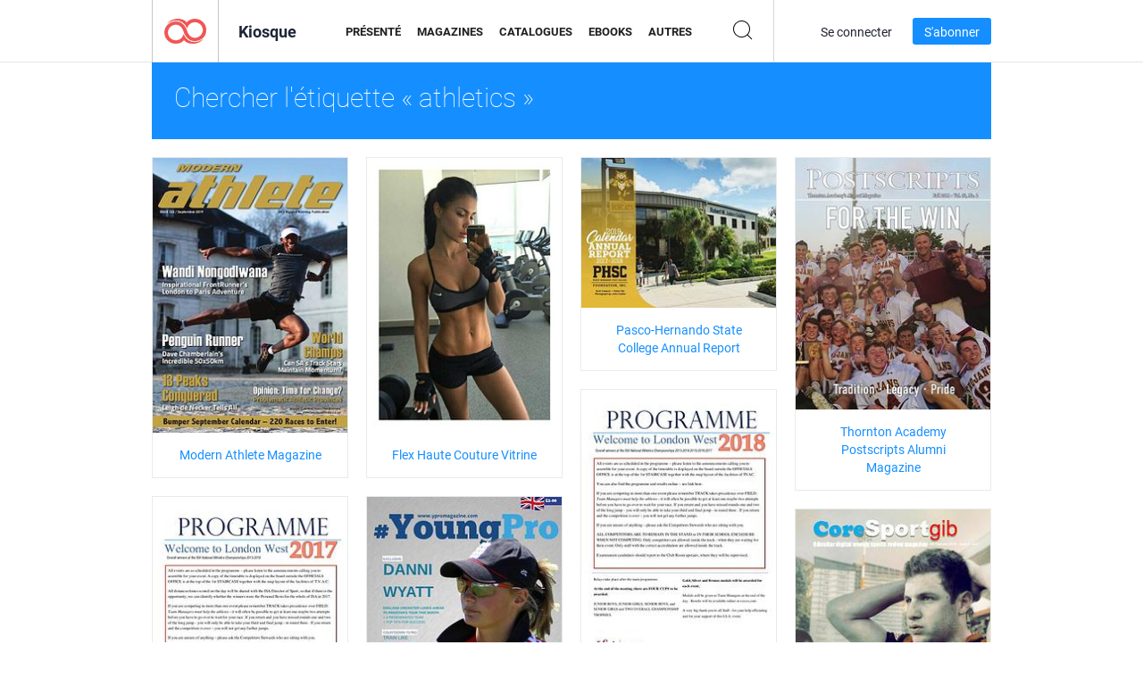

--- FILE ---
content_type: text/html; charset=UTF-8
request_url: https://newsstand.joomag.com/fr/tag/athletics
body_size: 7109
content:
<!DOCTYPE html>
<html
        lang="fr"
        class="  jm-desktop"
        data-fb-app-id="185909391439821"
>
<head>
    <meta charset="utf-8">
    <meta http-equiv="X-UA-Compatible" content="IE=edge,chrome=1"/>
    <meta http-equiv="Content-Type" content="text/html; charset=utf-8"/>
    <meta name="csrf-token" content="q_JQQ7xcSLnTkEVqQkKGUSmNwhNmzToEzQzzDDrlUl1gRb84z_mHi2d4SQYnHbVJeycfwBlQCc7uvfTizOSk5g">
    
    <title>Kiosque Joomag : Tagué avec athletics</title>

        <meta name="description" content="Publication numérique marquée athletics sur Joomag Newsstand.
"/>
    <meta name="keywords" content="joomag, kiosque à journaux numérique, magazine numérique interactif, emagazine, magazines en ligne,
magazine numérique, magazines numériques, magazine en ligne, magazine interactif,
plate-forme pour l'édition numérique interactive de magazines, vendre des magazines, vendre des magazines en ligne,
magazine gratuit, magazines pour smartphones, meilleur magazine, abonnement à un magazine, magazine android,
magazine pdf en ligne, magazine numérique en ligne, magazine ipad
"/>
    <meta property="fb:app_id" content="185909391439821"/>
    <meta property="og:description" content="Publication numérique marquée athletics sur Joomag Newsstand.
"/>
    
    <meta property="og:title" content="Kiosque Joomag : Tagué avec athletics"/>
            <link rel="canonical" href="https://newsstand.joomag.com/fr/tag/athletics" />
    
    <script type="text/javascript" src="https://static.joomag.com/static/js/joomag.js?_=6.13.7"></script>

            <script type="text/javascript" data-cookieconsent="ignore">
            var dataLayer = [
                {
                    'name': '',
                    'email': '',
                    'user_id': '',
                    'account_id': '',
                    'account_plan': '',
                    'is_reader': false,
                    'is_owner': false,
                    'reg_date_timestamp': 0,
                    'hsc_token': '',
                    'office_code': ''
                }
            ];

            
                    </script>

        <!-- Google Tag Manager -->
        <script data-cookieconsent="ignore">(function(w,d,s,l,i){w[l]=w[l]||[];w[l].push({'gtm.start':
                    new Date().getTime(),event:'gtm.js'});var f=d.getElementsByTagName(s)[0],
                j=d.createElement(s),dl=l!='dataLayer'?'&l='+l:'';j.async=true;j.src=
                'https://www.googletagmanager.com/gtm.js?id='+i+dl;f.parentNode.insertBefore(j,f);
            })(window,document,'script','dataLayer','GTM-WVG733');</script>
        <!-- End Google Tag Manager -->
    
    <script type="text/javascript">
        (function(){
            var ie=function(){for(var a=3,b=document.createElement("div"),c=b.getElementsByTagName("i");b.innerHTML="\x3c!--[if gt IE "+ ++a+"]><i></i><![endif]--\x3e",c[0];);return 4<a?a:void 0}();

                if (ie < 9) {
                window.location.href = 'https://www.joomag.com/fr/not-supported-browser';
            }
            })();
    </script>

            <link rel="apple-touch-icon" sizes="180x180" href=https://app.joomag.com/assets/ico/app/apple-touch-icon.png>
    
            <link rel="mask-icon" href="https://app.joomag.com//assets/ico/safari-pinned-tab.svg" color="#158fff">
    
            <link rel="icon" type="image/png" sizes="32x32" href=https://app.joomag.com/assets/ico/favicon-32x32.png>
        <link rel="icon" type="image/png" sizes="16x16" href=https://app.joomag.com/assets/ico/favicon-16x16.png>
    
    <!-- Error?-->
            <link type="text/css" rel="stylesheet" href="https://static.joomag.com/static/css/joomag.css?_=6.13.7" />
    
    <script type="text/javascript" src="//use.typekit.net/olb8zpk.js"></script>
    <script type="text/javascript">try{Typekit.load();}catch(e){}</script>
    <link type="text/css" rel="stylesheet" href=https://app.joomag.com/assets/fonts/fonts.css />

    <link type="text/css" rel="stylesheet" href="https://static.joomag.com/static/css/pages/newsstand.css?_=6.13.7" />
    <!-- HTML5 shim and Respond.js IE8 support of HTML5 elements and media queries -->
    <!--[if lt IE 9]>
    <script src="/assets/js/ie/html5shiv.js"></script>
    <script src="/assets/js/ie/respond.min.js"></script>
    <![endif]-->

    <script type="text/javascript" src="https://static.joomag.com/static/js/pages/newsstand.js?_=6.13.7"></script>    <script type="text/javascript" src="https://app.joomag.com//static/locale/fr.js?_=6.13.7"></script>

    
        <script>
        (function(i,s,o,g,r,a,m){i['GoogleAnalyticsObject']=r;i[r]=i[r]||function(){
            (i[r].q=i[r].q||[]).push(arguments)},i[r].l=1*new Date();a=s.createElement(o),
                m=s.getElementsByTagName(o)[0];a.async=1;a.src=g;m.parentNode.insertBefore(a,m)
        })(window,document,'script','//www.google-analytics.com/analytics.js','ga');

        ga('create', "UA-7054419-13", "newsstand.joomag.com");

        
                ga('send', 'pageview');
    </script>
    

    

            <script>
                window.intercomSettings = {"app_id":"ue3kdzui"};
            </script>

            <script id="Cookiebot" src="https://consent.cookiebot.com/uc.js" data-cbid="bb88d228-984f-4d2c-b2ec-9d951dcda17c"
                data-blockingmode="auto" type="text/javascript"
                data-culture="fr"
                data-georegions="{'region':'AT, BE, BG, CY, CZ, DE, DK, EE, ES, FI, FR, GR, HR, HU, IE, IT, LT, LU, LV, MT, NL, PL, PT, RO, SE, SI, SK, GB','cbid':'4a9f286a-b352-4636-9d11-6f206899f7f9'},{'region':'US-06','cbid':'ee318ebf-3d44-4733-ba6f-e41dc7db7ef4'}"></script>
    
            <base href="https://app.joomag.com/">
    </head>
<body data-environment="production" class="">
<!-- Google Tag Manager (noscript) -->
<noscript><iframe src="https://www.googletagmanager.com/ns.html?id=GTM-WVG733"
                  height="0" width="0" style="display:none;visibility:hidden"></iframe></noscript>
<!-- End Google Tag Manager (noscript) -->

    
<header class="j-header j-header-newsstand">
    <div class="container j-newsstand-header-container">
        <div class="j-header-nav navbar navbar-default" data-opened-page="newsstand">
            <div class="j-logo-container navbar-header">
                <a href="https://newsstand.joomag.com/fr/featured" title="Accueil de Joomag" rel="home">
                    <img class="j-logo" src="https://app.joomag.com/p.gif" alt="Accueil de Joomag" />
                </a>
            </div>
            <div class="j-header-page-title">
                Kiosque            </div>
            <nav class="j-main-navbar">
                <div class="j-head-navigation-wrapper">
                    <ul class="nav navbar-nav" role="navigation">
                        <li>
                            <a href="https://newsstand.joomag.com/fr/featured" data-page="featured">
                                Présenté                            </a>
                        </li>
                        <li>
                            <a href="https://newsstand.joomag.com/fr/magazines" data-page="magazines">
                                Magazines                            </a>
                        </li>
                        <li>
                            <a href="https://newsstand.joomag.com/fr/catalogues" data-page="catalogues">
                                Catalogues                            </a>
                        </li>
                        <li>
                            <a href="https://newsstand.joomag.com/fr/e-books" data-page="e-books">
                                eBooks                            </a>
                        </li>
                        <li>
                            <a href="https://newsstand.joomag.com/fr/others" data-page="others">
                                Autres                            </a>
                        </li>
                    </ul>
                    <div class="j-main-search-panel-container">
                        <div class="j-main-search-panel ">
                            <form method="get" action="https://newsstand.joomag.com/fr">
                                <input class="j-search-input" name="q" value="" placeholder="Saisissez un titre..."/>
                                <input type="hidden" name="_csrf_token" value="q_JQQ7xcSLnTkEVqQkKGUSmNwhNmzToEzQzzDDrlUl1gRb84z_mHi2d4SQYnHbVJeycfwBlQCc7uvfTizOSk5g">
                            </form>
                            <a href="#" class="j-search-btn">
                                <span class="j-search-btn-icon"></span>
                            </a>
                        </div>
                    </div>
                </div>
            </nav>
            <nav class="navbar-right j-login-toolbar-container">
                                        <ul class="j-unlogged-menu">
                        <li>
                            <a href="https://app.joomag.com/fr/login?reader" class="btn btn-sm j-login-btn">Se connecter</a>
                        </li>
                        <li>
                            <a href="https://app.joomag.com/fr/signup/newsstand" class="btn btn-sm j-signup-btn">S'abonner</a>
                        </li>
                    </ul>
                            </nav>
        </div>
    </div>
    <script type="text/javascript">
        (function(e){
            // Setup Main navigation
            var activePage = '';

            if (activePage !== '') {
                $('.j-header-newsstand .j-main-navbar a[data-page="' + activePage + '"]').addClass('active');
            }

            // Setup newsstand search box
            {
                var $newsstandNav = $('.j-header.j-header-newsstand'),
                    $searchPanel = $newsstandNav.find('.j-main-search-panel'),
                    $searchBtn = $searchPanel.find('.j-search-btn'),
                    $searchInput = $searchPanel.find('.j-search-input');

                if( $searchPanel.is('.active') ) {
                    $searchPanel.addClass('active');
                }

                $searchBtn.click(function(e){
                    e.preventDefault();

                    if( $searchPanel.is('.active') ) {
                        $searchPanel.removeClass('active');
                        $searchInput.val('');
                    } else {
                        $searchPanel.addClass('active');
                        $searchInput.focus();
                    }
                });
            }
        })();
    </script>
</header>
    <div class="j-content">
        <script type="text/javascript" src="https://app.joomag.com//static/locale/pages/newsstand/fr.js?_=6.13.7"></script>
<div class="j-newsstand-page container">
<script type="text/template" id="jMagItemTPL">
    <div class="j-magazine <%- cssClass %> <%- blurryCssClass %>" <%- customAttributeStr %> itemscope itemtype="http://schema.org/Article">
        <a class="mag-image-wrap" href="<%- infoPage %>" title="<%- title %>">
            <img class="j-cover" src="<%- cover %>" alt="<%- title %>" itemprop="image"/>
            <%- blurOverlayHtml %>
            <span class="j-hover-overlay">Lire maintenant</span>
        </a>
        <div class="j-title-box">
            <h3 class="j-title" itemprop="name"><a href="<%- infoPage %>"><%- title %></a></h3>
        </div>
        <div class="j-details-box">
            <i class="j-arrow"></i>
            <a class="j-title" href="<%- infoPage %>" itemprop="url"><%- title %></a>
            <p>
                Catégorie: <a href="<%- categoryPage %>"><%- category %></a>
            </p>
        </div>
    </div>
</script>


<div class="j-search-details-block">
    <h2>Chercher l'étiquette « athletics »</h2>
</div>
<div class="j-magazines-column-view">
        <div class="j-magazine j-mag-invisible " data-details='{&quot;uid&quot;:&quot;0489751001567538327&quot;,&quot;title&quot;:&quot;Modern Athlete Magazine&quot;,&quot;cover&quot;:&quot;https:\/\/s11cdn.joomag.com\/res_mag\/0\/39\/39188\/1996564\/thumbs\/48512602s.jpg?1752234858&quot;,&quot;volume&quot;:&quot;Issue 122, September 2019&quot;,&quot;category&quot;:null,&quot;url&quot;:&quot;https:\/\/viewer.joomag.com\/modern-athlete-magazine-issue-122-september-2019\/0489751001567538327&quot;,&quot;infoPage&quot;:&quot;https:\/\/newsstand.joomag.com\/fr\/modern-athlete-magazine-issue-122-september-2019\/0489751001567538327&quot;,&quot;categoryPage&quot;:&quot;https:\/\/newsstand.joomag.com\/fr\/magazines\/\/&quot;,&quot;magInfo&quot;:&quot;https:\/\/newsstand.joomag.com\/fr\/modern-athlete-magazine-issue-122-september-2019\/0489751001567538327&quot;,&quot;width&quot;:595,&quot;height&quot;:841,&quot;showAdultOverlay&quot;:0,&quot;cssClass&quot;:&quot;j-mag-invisible&quot;}' itemscope itemtype="http://schema.org/Article">
        <a class="mag-image-wrap" href="https://newsstand.joomag.com/fr/modern-athlete-magazine-issue-122-september-2019/0489751001567538327" title="Modern Athlete Magazine">
            <img class="j-cover" src="https://s11cdn.joomag.com/res_mag/0/39/39188/1996564/thumbs/48512602s.jpg?1752234858" alt="Modern Athlete Magazine" itemprop="image"/>
            
            <span class="j-hover-overlay">Lire maintenant</span>
        </a>
        <div class="j-title-box">
            <h3 class="j-title" itemprop="name"><a href="https://newsstand.joomag.com/fr/modern-athlete-magazine-issue-122-september-2019/0489751001567538327">Modern Athlete Magazine</a></h3>
        </div>
        <div class="j-details-box">
            <i class="j-arrow"></i>
            <a class="j-title" href="https://newsstand.joomag.com/fr/modern-athlete-magazine-issue-122-september-2019/0489751001567538327" itemprop="url">Modern Athlete Magazine</a>
            <p>
                Catégorie: <a href="https://newsstand.joomag.com/fr/magazines//"></a>
            </p>
        </div>
    </div>
    <div class="j-magazine j-mag-invisible " data-details='{&quot;uid&quot;:&quot;0469791001554999227&quot;,&quot;title&quot;:&quot;Flex Haute Couture Vitrine&quot;,&quot;cover&quot;:&quot;https:\/\/s11cdn.joomag.com\/res_mag\/1\/1120\/1120453\/1858422\/thumbs\/45035675s.jpg?1558100290&quot;,&quot;volume&quot;:&quot;Fitness Olympia&quot;,&quot;category&quot;:&quot;Style de vie&quot;,&quot;url&quot;:&quot;https:\/\/viewer.joomag.com\/flex-haute-couture-vitrine-fitness-olympia\/0469791001554999227&quot;,&quot;infoPage&quot;:&quot;https:\/\/newsstand.joomag.com\/fr\/flex-haute-couture-vitrine-fitness-olympia\/0469791001554999227&quot;,&quot;categoryPage&quot;:&quot;https:\/\/newsstand.joomag.com\/fr\/magazines\/women\/lifestyle&quot;,&quot;magInfo&quot;:&quot;https:\/\/newsstand.joomag.com\/fr\/flex-haute-couture-vitrine-fitness-olympia\/0469791001554999227&quot;,&quot;width&quot;:595,&quot;height&quot;:841,&quot;showAdultOverlay&quot;:0,&quot;cssClass&quot;:&quot;j-mag-invisible&quot;}' itemscope itemtype="http://schema.org/Article">
        <a class="mag-image-wrap" href="https://newsstand.joomag.com/fr/flex-haute-couture-vitrine-fitness-olympia/0469791001554999227" title="Flex Haute Couture Vitrine">
            <img class="j-cover" src="https://s11cdn.joomag.com/res_mag/1/1120/1120453/1858422/thumbs/45035675s.jpg?1558100290" alt="Flex Haute Couture Vitrine" itemprop="image"/>
            
            <span class="j-hover-overlay">Lire maintenant</span>
        </a>
        <div class="j-title-box">
            <h3 class="j-title" itemprop="name"><a href="https://newsstand.joomag.com/fr/flex-haute-couture-vitrine-fitness-olympia/0469791001554999227">Flex Haute Couture Vitrine</a></h3>
        </div>
        <div class="j-details-box">
            <i class="j-arrow"></i>
            <a class="j-title" href="https://newsstand.joomag.com/fr/flex-haute-couture-vitrine-fitness-olympia/0469791001554999227" itemprop="url">Flex Haute Couture Vitrine</a>
            <p>
                Catégorie: <a href="https://newsstand.joomag.com/fr/magazines/women/lifestyle">Style de vie</a>
            </p>
        </div>
    </div>
    <div class="j-magazine j-mag-invisible " data-details='{&quot;uid&quot;:&quot;0630990001543463551&quot;,&quot;title&quot;:&quot;Pasco-Hernando State College Annual Report&quot;,&quot;cover&quot;:&quot;https:\/\/s10cdn.joomag.com\/res_mag\/0\/133\/133912\/1741905\/thumbs\/42083280s.jpg?1724249682&quot;,&quot;volume&quot;:&quot;2017&quot;,&quot;category&quot;:null,&quot;url&quot;:&quot;https:\/\/viewer.joomag.com\/pasco-hernando-state-college-annual-report-2017\/0630990001543463551&quot;,&quot;infoPage&quot;:&quot;https:\/\/newsstand.joomag.com\/fr\/pasco-hernando-state-college-annual-report-2017\/0630990001543463551&quot;,&quot;categoryPage&quot;:&quot;https:\/\/newsstand.joomag.com\/fr\/magazines\/\/&quot;,&quot;magInfo&quot;:&quot;https:\/\/newsstand.joomag.com\/fr\/pasco-hernando-state-college-annual-report-2017\/0630990001543463551&quot;,&quot;width&quot;:783,&quot;height&quot;:603,&quot;showAdultOverlay&quot;:0,&quot;cssClass&quot;:&quot;j-mag-invisible&quot;}' itemscope itemtype="http://schema.org/Article">
        <a class="mag-image-wrap" href="https://newsstand.joomag.com/fr/pasco-hernando-state-college-annual-report-2017/0630990001543463551" title="Pasco-Hernando State College Annual Report">
            <img class="j-cover" src="https://s10cdn.joomag.com/res_mag/0/133/133912/1741905/thumbs/42083280s.jpg?1724249682" alt="Pasco-Hernando State College Annual Report" itemprop="image"/>
            
            <span class="j-hover-overlay">Lire maintenant</span>
        </a>
        <div class="j-title-box">
            <h3 class="j-title" itemprop="name"><a href="https://newsstand.joomag.com/fr/pasco-hernando-state-college-annual-report-2017/0630990001543463551">Pasco-Hernando State College Annual Report</a></h3>
        </div>
        <div class="j-details-box">
            <i class="j-arrow"></i>
            <a class="j-title" href="https://newsstand.joomag.com/fr/pasco-hernando-state-college-annual-report-2017/0630990001543463551" itemprop="url">Pasco-Hernando State College Annual Report</a>
            <p>
                Catégorie: <a href="https://newsstand.joomag.com/fr/magazines//"></a>
            </p>
        </div>
    </div>
    <div class="j-magazine j-mag-invisible " data-details='{&quot;uid&quot;:&quot;0894479001540908435&quot;,&quot;title&quot;:&quot;Thornton Academy Postscripts Alumni Magazine&quot;,&quot;cover&quot;:&quot;https:\/\/s10cdn.joomag.com\/res_mag\/0\/132\/132721\/1714574\/thumbs\/41383075s.jpg?1761850486&quot;,&quot;volume&quot;:&quot;Fall 2018&quot;,&quot;category&quot;:null,&quot;url&quot;:&quot;https:\/\/viewer.joomag.com\/thornton-academy-postscripts-alumni-magazine-fall-2018\/0894479001540908435&quot;,&quot;infoPage&quot;:&quot;https:\/\/newsstand.joomag.com\/fr\/thornton-academy-postscripts-alumni-magazine-fall-2018\/0894479001540908435&quot;,&quot;categoryPage&quot;:&quot;https:\/\/newsstand.joomag.com\/fr\/others\/\/&quot;,&quot;magInfo&quot;:&quot;https:\/\/newsstand.joomag.com\/fr\/thornton-academy-postscripts-alumni-magazine-fall-2018\/0894479001540908435&quot;,&quot;width&quot;:612,&quot;height&quot;:792,&quot;showAdultOverlay&quot;:0,&quot;cssClass&quot;:&quot;j-mag-invisible&quot;}' itemscope itemtype="http://schema.org/Article">
        <a class="mag-image-wrap" href="https://newsstand.joomag.com/fr/thornton-academy-postscripts-alumni-magazine-fall-2018/0894479001540908435" title="Thornton Academy Postscripts Alumni Magazine">
            <img class="j-cover" src="https://s10cdn.joomag.com/res_mag/0/132/132721/1714574/thumbs/41383075s.jpg?1761850486" alt="Thornton Academy Postscripts Alumni Magazine" itemprop="image"/>
            
            <span class="j-hover-overlay">Lire maintenant</span>
        </a>
        <div class="j-title-box">
            <h3 class="j-title" itemprop="name"><a href="https://newsstand.joomag.com/fr/thornton-academy-postscripts-alumni-magazine-fall-2018/0894479001540908435">Thornton Academy Postscripts Alumni Magazine</a></h3>
        </div>
        <div class="j-details-box">
            <i class="j-arrow"></i>
            <a class="j-title" href="https://newsstand.joomag.com/fr/thornton-academy-postscripts-alumni-magazine-fall-2018/0894479001540908435" itemprop="url">Thornton Academy Postscripts Alumni Magazine</a>
            <p>
                Catégorie: <a href="https://newsstand.joomag.com/fr/others//"></a>
            </p>
        </div>
    </div>
    <div class="j-magazine j-mag-invisible " data-details='{&quot;uid&quot;:&quot;0303548001519683318&quot;,&quot;title&quot;:&quot;ISA London West&quot;,&quot;cover&quot;:&quot;https:\/\/s10cdn.joomag.com\/res_mag\/0\/143\/143736\/1467953\/thumbs\/35278074s.jpg?1558099745&quot;,&quot;volume&quot;:&quot;ISA LW Programme 2018&quot;,&quot;category&quot;:&quot;Sports universitaires&quot;,&quot;url&quot;:&quot;https:\/\/viewer.joomag.com\/isa-london-west-isa-lw-programme-2018\/0303548001519683318&quot;,&quot;infoPage&quot;:&quot;https:\/\/newsstand.joomag.com\/fr\/isa-london-west-isa-lw-programme-2018\/0303548001519683318&quot;,&quot;categoryPage&quot;:&quot;https:\/\/newsstand.joomag.com\/fr\/others\/sports\/college-sports&quot;,&quot;magInfo&quot;:&quot;https:\/\/newsstand.joomag.com\/fr\/isa-london-west-isa-lw-programme-2018\/0303548001519683318&quot;,&quot;width&quot;:595,&quot;height&quot;:841,&quot;showAdultOverlay&quot;:0,&quot;cssClass&quot;:&quot;j-mag-invisible&quot;}' itemscope itemtype="http://schema.org/Article">
        <a class="mag-image-wrap" href="https://newsstand.joomag.com/fr/isa-london-west-isa-lw-programme-2018/0303548001519683318" title="ISA London West">
            <img class="j-cover" src="https://s10cdn.joomag.com/res_mag/0/143/143736/1467953/thumbs/35278074s.jpg?1558099745" alt="ISA London West" itemprop="image"/>
            
            <span class="j-hover-overlay">Lire maintenant</span>
        </a>
        <div class="j-title-box">
            <h3 class="j-title" itemprop="name"><a href="https://newsstand.joomag.com/fr/isa-london-west-isa-lw-programme-2018/0303548001519683318">ISA London West</a></h3>
        </div>
        <div class="j-details-box">
            <i class="j-arrow"></i>
            <a class="j-title" href="https://newsstand.joomag.com/fr/isa-london-west-isa-lw-programme-2018/0303548001519683318" itemprop="url">ISA London West</a>
            <p>
                Catégorie: <a href="https://newsstand.joomag.com/fr/others/sports/college-sports">Sports universitaires</a>
            </p>
        </div>
    </div>
    <div class="j-magazine j-mag-invisible " data-details='{&quot;uid&quot;:&quot;0520652001496474324&quot;,&quot;title&quot;:&quot;ISA London West&quot;,&quot;cover&quot;:&quot;https:\/\/s10cdn.joomag.com\/res_mag\/0\/143\/143736\/1152220\/thumbs\/28356108s.jpg?1558099281&quot;,&quot;volume&quot;:&quot;ISA LW Programme 2017&quot;,&quot;category&quot;:&quot;Sports universitaires&quot;,&quot;url&quot;:&quot;https:\/\/viewer.joomag.com\/isa-london-west-isa-lw-programme-2017\/0520652001496474324&quot;,&quot;infoPage&quot;:&quot;https:\/\/newsstand.joomag.com\/fr\/isa-london-west-isa-lw-programme-2017\/0520652001496474324&quot;,&quot;categoryPage&quot;:&quot;https:\/\/newsstand.joomag.com\/fr\/others\/sports\/college-sports&quot;,&quot;magInfo&quot;:&quot;https:\/\/newsstand.joomag.com\/fr\/isa-london-west-isa-lw-programme-2017\/0520652001496474324&quot;,&quot;width&quot;:595,&quot;height&quot;:841,&quot;showAdultOverlay&quot;:0,&quot;cssClass&quot;:&quot;j-mag-invisible&quot;}' itemscope itemtype="http://schema.org/Article">
        <a class="mag-image-wrap" href="https://newsstand.joomag.com/fr/isa-london-west-isa-lw-programme-2017/0520652001496474324" title="ISA London West">
            <img class="j-cover" src="https://s10cdn.joomag.com/res_mag/0/143/143736/1152220/thumbs/28356108s.jpg?1558099281" alt="ISA London West" itemprop="image"/>
            
            <span class="j-hover-overlay">Lire maintenant</span>
        </a>
        <div class="j-title-box">
            <h3 class="j-title" itemprop="name"><a href="https://newsstand.joomag.com/fr/isa-london-west-isa-lw-programme-2017/0520652001496474324">ISA London West</a></h3>
        </div>
        <div class="j-details-box">
            <i class="j-arrow"></i>
            <a class="j-title" href="https://newsstand.joomag.com/fr/isa-london-west-isa-lw-programme-2017/0520652001496474324" itemprop="url">ISA London West</a>
            <p>
                Catégorie: <a href="https://newsstand.joomag.com/fr/others/sports/college-sports">Sports universitaires</a>
            </p>
        </div>
    </div>
    <div class="j-magazine j-mag-invisible " data-details='{&quot;uid&quot;:&quot;0501132001466862061&quot;,&quot;title&quot;:&quot;#YPro&quot;,&quot;cover&quot;:&quot;https:\/\/s10cdn.joomag.com\/res_mag\/0\/422\/422791\/802449\/thumbs\/20072698s.jpg?1558098844&quot;,&quot;volume&quot;:&quot;July 2016&quot;,&quot;category&quot;:&quot;Sports pro&quot;,&quot;url&quot;:&quot;https:\/\/viewer.joomag.com\/ypro-july-2016\/0501132001466862061&quot;,&quot;infoPage&quot;:&quot;https:\/\/newsstand.joomag.com\/fr\/ypro-july-2016\/0501132001466862061&quot;,&quot;categoryPage&quot;:&quot;https:\/\/newsstand.joomag.com\/fr\/magazines\/men\/pro-sports&quot;,&quot;magInfo&quot;:&quot;https:\/\/newsstand.joomag.com\/fr\/ypro-july-2016\/0501132001466862061&quot;,&quot;width&quot;:595,&quot;height&quot;:841,&quot;showAdultOverlay&quot;:0,&quot;cssClass&quot;:&quot;j-mag-invisible&quot;}' itemscope itemtype="http://schema.org/Article">
        <a class="mag-image-wrap" href="https://newsstand.joomag.com/fr/ypro-july-2016/0501132001466862061" title="#YPro">
            <img class="j-cover" src="https://s10cdn.joomag.com/res_mag/0/422/422791/802449/thumbs/20072698s.jpg?1558098844" alt="#YPro" itemprop="image"/>
            
            <span class="j-hover-overlay">Lire maintenant</span>
        </a>
        <div class="j-title-box">
            <h3 class="j-title" itemprop="name"><a href="https://newsstand.joomag.com/fr/ypro-july-2016/0501132001466862061">#YPro</a></h3>
        </div>
        <div class="j-details-box">
            <i class="j-arrow"></i>
            <a class="j-title" href="https://newsstand.joomag.com/fr/ypro-july-2016/0501132001466862061" itemprop="url">#YPro</a>
            <p>
                Catégorie: <a href="https://newsstand.joomag.com/fr/magazines/men/pro-sports">Sports pro</a>
            </p>
        </div>
    </div>
    <div class="j-magazine j-mag-invisible " data-details='{&quot;uid&quot;:&quot;0632838001454602522&quot;,&quot;title&quot;:&quot;coresportgib- Issue 5&quot;,&quot;cover&quot;:&quot;https:\/\/s11cdn.joomag.com\/res_mag\/0\/363\/363032\/674564\/thumbs\/16829226s.jpg?1558098720&quot;,&quot;volume&quot;:&quot;05&quot;,&quot;category&quot;:&quot;Sports pro&quot;,&quot;url&quot;:&quot;https:\/\/viewer.joomag.com\/coresportgib-issue-5-05\/0632838001454602522&quot;,&quot;infoPage&quot;:&quot;https:\/\/newsstand.joomag.com\/fr\/coresportgib-issue-5-05\/0632838001454602522&quot;,&quot;categoryPage&quot;:&quot;https:\/\/newsstand.joomag.com\/fr\/magazines\/men\/pro-sports&quot;,&quot;magInfo&quot;:&quot;https:\/\/newsstand.joomag.com\/fr\/coresportgib-issue-5-05\/0632838001454602522&quot;,&quot;width&quot;:595,&quot;height&quot;:841,&quot;showAdultOverlay&quot;:0,&quot;cssClass&quot;:&quot;j-mag-invisible&quot;}' itemscope itemtype="http://schema.org/Article">
        <a class="mag-image-wrap" href="https://newsstand.joomag.com/fr/coresportgib-issue-5-05/0632838001454602522" title="coresportgib- Issue 5">
            <img class="j-cover" src="https://s11cdn.joomag.com/res_mag/0/363/363032/674564/thumbs/16829226s.jpg?1558098720" alt="coresportgib- Issue 5" itemprop="image"/>
            
            <span class="j-hover-overlay">Lire maintenant</span>
        </a>
        <div class="j-title-box">
            <h3 class="j-title" itemprop="name"><a href="https://newsstand.joomag.com/fr/coresportgib-issue-5-05/0632838001454602522">coresportgib- Issue 5</a></h3>
        </div>
        <div class="j-details-box">
            <i class="j-arrow"></i>
            <a class="j-title" href="https://newsstand.joomag.com/fr/coresportgib-issue-5-05/0632838001454602522" itemprop="url">coresportgib- Issue 5</a>
            <p>
                Catégorie: <a href="https://newsstand.joomag.com/fr/magazines/men/pro-sports">Sports pro</a>
            </p>
        </div>
    </div>
    <div class="j-magazine j-mag-invisible " data-details='{&quot;uid&quot;:&quot;0768093001419364833&quot;,&quot;title&quot;:&quot;Winter\/Spring 2015 Brochure&quot;,&quot;cover&quot;:&quot;https:\/\/s12cdn.joomag.com\/res_mag\/0\/107\/107389\/400486\/thumbs\/9511541s.jpg?1558098507&quot;,&quot;volume&quot;:&quot;Winter 2015&quot;,&quot;category&quot;:&quot;Local et r\u00e9gional&quot;,&quot;url&quot;:&quot;https:\/\/viewer.joomag.com\/winter-spring-2015-brochure-winter-2015\/0768093001419364833&quot;,&quot;infoPage&quot;:&quot;https:\/\/newsstand.joomag.com\/fr\/winter-spring-2015-brochure-winter-2015\/0768093001419364833&quot;,&quot;categoryPage&quot;:&quot;https:\/\/newsstand.joomag.com\/fr\/magazines\/entertainment\/local-and-regional&quot;,&quot;magInfo&quot;:&quot;https:\/\/newsstand.joomag.com\/fr\/winter-spring-2015-brochure-winter-2015\/0768093001419364833&quot;,&quot;width&quot;:612,&quot;height&quot;:792,&quot;showAdultOverlay&quot;:0,&quot;cssClass&quot;:&quot;j-mag-invisible&quot;}' itemscope itemtype="http://schema.org/Article">
        <a class="mag-image-wrap" href="https://newsstand.joomag.com/fr/winter-spring-2015-brochure-winter-2015/0768093001419364833" title="Winter/Spring 2015 Brochure">
            <img class="j-cover" src="https://s12cdn.joomag.com/res_mag/0/107/107389/400486/thumbs/9511541s.jpg?1558098507" alt="Winter/Spring 2015 Brochure" itemprop="image"/>
            
            <span class="j-hover-overlay">Lire maintenant</span>
        </a>
        <div class="j-title-box">
            <h3 class="j-title" itemprop="name"><a href="https://newsstand.joomag.com/fr/winter-spring-2015-brochure-winter-2015/0768093001419364833">Winter/Spring 2015 Brochure</a></h3>
        </div>
        <div class="j-details-box">
            <i class="j-arrow"></i>
            <a class="j-title" href="https://newsstand.joomag.com/fr/winter-spring-2015-brochure-winter-2015/0768093001419364833" itemprop="url">Winter/Spring 2015 Brochure</a>
            <p>
                Catégorie: <a href="https://newsstand.joomag.com/fr/magazines/entertainment/local-and-regional">Local et r&eacute;gional</a>
            </p>
        </div>
    </div>
    <div class="j-magazine j-mag-invisible " data-details='{&quot;uid&quot;:&quot;0188424001415647505&quot;,&quot;title&quot;:&quot;Austin ISD Athletic Newsletter&quot;,&quot;cover&quot;:&quot;https:\/\/s10cdn.joomag.com\/res_mag\/0\/198\/198634\/369217\/thumbs\/8753808s.jpg?1558098490&quot;,&quot;volume&quot;:&quot;November 2014&quot;,&quot;category&quot;:&quot;Sports universitaires&quot;,&quot;url&quot;:&quot;https:\/\/viewer.joomag.com\/austin-isd-athletic-newsletter-november-2014\/0188424001415647505&quot;,&quot;infoPage&quot;:&quot;https:\/\/newsstand.joomag.com\/fr\/austin-isd-athletic-newsletter-november-2014\/0188424001415647505&quot;,&quot;categoryPage&quot;:&quot;https:\/\/newsstand.joomag.com\/fr\/others\/sports\/college-sports&quot;,&quot;magInfo&quot;:&quot;https:\/\/newsstand.joomag.com\/fr\/austin-isd-athletic-newsletter-november-2014\/0188424001415647505&quot;,&quot;width&quot;:612,&quot;height&quot;:792,&quot;showAdultOverlay&quot;:0,&quot;cssClass&quot;:&quot;j-mag-invisible&quot;}' itemscope itemtype="http://schema.org/Article">
        <a class="mag-image-wrap" href="https://newsstand.joomag.com/fr/austin-isd-athletic-newsletter-november-2014/0188424001415647505" title="Austin ISD Athletic Newsletter">
            <img class="j-cover" src="https://s10cdn.joomag.com/res_mag/0/198/198634/369217/thumbs/8753808s.jpg?1558098490" alt="Austin ISD Athletic Newsletter" itemprop="image"/>
            
            <span class="j-hover-overlay">Lire maintenant</span>
        </a>
        <div class="j-title-box">
            <h3 class="j-title" itemprop="name"><a href="https://newsstand.joomag.com/fr/austin-isd-athletic-newsletter-november-2014/0188424001415647505">Austin ISD Athletic Newsletter</a></h3>
        </div>
        <div class="j-details-box">
            <i class="j-arrow"></i>
            <a class="j-title" href="https://newsstand.joomag.com/fr/austin-isd-athletic-newsletter-november-2014/0188424001415647505" itemprop="url">Austin ISD Athletic Newsletter</a>
            <p>
                Catégorie: <a href="https://newsstand.joomag.com/fr/others/sports/college-sports">Sports universitaires</a>
            </p>
        </div>
    </div>
    <div class="j-magazine j-mag-invisible " data-details='{&quot;uid&quot;:&quot;0517479001400749561&quot;,&quot;title&quot;:&quot;Modern Athlete Magazine&quot;,&quot;cover&quot;:&quot;https:\/\/s11cdn.joomag.com\/res_mag\/0\/39\/39188\/259847\/thumbs\/5960813s.jpg?1752234858&quot;,&quot;volume&quot;:&quot;Issue 59, June 2014&quot;,&quot;category&quot;:null,&quot;url&quot;:&quot;https:\/\/viewer.joomag.com\/modern-athlete-magazine-issue-59-june-2014\/0517479001400749561&quot;,&quot;infoPage&quot;:&quot;https:\/\/newsstand.joomag.com\/fr\/modern-athlete-magazine-issue-59-june-2014\/0517479001400749561&quot;,&quot;categoryPage&quot;:&quot;https:\/\/newsstand.joomag.com\/fr\/magazines\/\/&quot;,&quot;magInfo&quot;:&quot;https:\/\/newsstand.joomag.com\/fr\/modern-athlete-magazine-issue-59-june-2014\/0517479001400749561&quot;,&quot;width&quot;:595,&quot;height&quot;:841,&quot;showAdultOverlay&quot;:0,&quot;cssClass&quot;:&quot;j-mag-invisible&quot;}' itemscope itemtype="http://schema.org/Article">
        <a class="mag-image-wrap" href="https://newsstand.joomag.com/fr/modern-athlete-magazine-issue-59-june-2014/0517479001400749561" title="Modern Athlete Magazine">
            <img class="j-cover" src="https://s11cdn.joomag.com/res_mag/0/39/39188/259847/thumbs/5960813s.jpg?1752234858" alt="Modern Athlete Magazine" itemprop="image"/>
            
            <span class="j-hover-overlay">Lire maintenant</span>
        </a>
        <div class="j-title-box">
            <h3 class="j-title" itemprop="name"><a href="https://newsstand.joomag.com/fr/modern-athlete-magazine-issue-59-june-2014/0517479001400749561">Modern Athlete Magazine</a></h3>
        </div>
        <div class="j-details-box">
            <i class="j-arrow"></i>
            <a class="j-title" href="https://newsstand.joomag.com/fr/modern-athlete-magazine-issue-59-june-2014/0517479001400749561" itemprop="url">Modern Athlete Magazine</a>
            <p>
                Catégorie: <a href="https://newsstand.joomag.com/fr/magazines//"></a>
            </p>
        </div>
    </div>
    <div class="j-magazine j-mag-invisible " data-details='{&quot;uid&quot;:&quot;0103501001400177234&quot;,&quot;title&quot;:&quot;Health In Your Hands&quot;,&quot;cover&quot;:&quot;https:\/\/s10cdn.joomag.com\/res_mag\/0\/99\/99453\/255068\/thumbs\/5970438s.jpg?1558098431&quot;,&quot;volume&quot;:&quot;Issue #7 Spring 2014&quot;,&quot;category&quot;:&quot;Sant\u00e9 &amp; Fitness&quot;,&quot;url&quot;:&quot;https:\/\/viewer.joomag.com\/health-in-your-hands-issue-7-spring-2014\/0103501001400177234&quot;,&quot;infoPage&quot;:&quot;https:\/\/newsstand.joomag.com\/fr\/health-in-your-hands-issue-7-spring-2014\/0103501001400177234&quot;,&quot;categoryPage&quot;:&quot;https:\/\/newsstand.joomag.com\/fr\/others\/women\/health-and-fitness&quot;,&quot;magInfo&quot;:&quot;https:\/\/newsstand.joomag.com\/fr\/health-in-your-hands-issue-7-spring-2014\/0103501001400177234&quot;,&quot;width&quot;:612,&quot;height&quot;:792,&quot;showAdultOverlay&quot;:0,&quot;cssClass&quot;:&quot;j-mag-invisible&quot;}' itemscope itemtype="http://schema.org/Article">
        <a class="mag-image-wrap" href="https://newsstand.joomag.com/fr/health-in-your-hands-issue-7-spring-2014/0103501001400177234" title="Health In Your Hands">
            <img class="j-cover" src="https://s10cdn.joomag.com/res_mag/0/99/99453/255068/thumbs/5970438s.jpg?1558098431" alt="Health In Your Hands" itemprop="image"/>
            
            <span class="j-hover-overlay">Lire maintenant</span>
        </a>
        <div class="j-title-box">
            <h3 class="j-title" itemprop="name"><a href="https://newsstand.joomag.com/fr/health-in-your-hands-issue-7-spring-2014/0103501001400177234">Health In Your Hands</a></h3>
        </div>
        <div class="j-details-box">
            <i class="j-arrow"></i>
            <a class="j-title" href="https://newsstand.joomag.com/fr/health-in-your-hands-issue-7-spring-2014/0103501001400177234" itemprop="url">Health In Your Hands</a>
            <p>
                Catégorie: <a href="https://newsstand.joomag.com/fr/others/women/health-and-fitness">Sant&eacute; &amp; Fitness</a>
            </p>
        </div>
    </div>
    <div class="j-magazine j-mag-invisible " data-details='{&quot;uid&quot;:&quot;0559025001393508904&quot;,&quot;title&quot;:&quot;Modern Athlete Magazine&quot;,&quot;cover&quot;:&quot;https:\/\/s11cdn.joomag.com\/res_mag\/0\/39\/39188\/205598\/thumbs\/4599995s.jpg?1752234858&quot;,&quot;volume&quot;:&quot;Issue 56, March 2014&quot;,&quot;category&quot;:null,&quot;url&quot;:&quot;https:\/\/viewer.joomag.com\/modern-athlete-magazine-issue-56-march-2014\/0559025001393508904&quot;,&quot;infoPage&quot;:&quot;https:\/\/newsstand.joomag.com\/fr\/modern-athlete-magazine-issue-56-march-2014\/0559025001393508904&quot;,&quot;categoryPage&quot;:&quot;https:\/\/newsstand.joomag.com\/fr\/magazines\/\/&quot;,&quot;magInfo&quot;:&quot;https:\/\/newsstand.joomag.com\/fr\/modern-athlete-magazine-issue-56-march-2014\/0559025001393508904&quot;,&quot;width&quot;:694,&quot;height&quot;:935,&quot;showAdultOverlay&quot;:0,&quot;cssClass&quot;:&quot;j-mag-invisible&quot;}' itemscope itemtype="http://schema.org/Article">
        <a class="mag-image-wrap" href="https://newsstand.joomag.com/fr/modern-athlete-magazine-issue-56-march-2014/0559025001393508904" title="Modern Athlete Magazine">
            <img class="j-cover" src="https://s11cdn.joomag.com/res_mag/0/39/39188/205598/thumbs/4599995s.jpg?1752234858" alt="Modern Athlete Magazine" itemprop="image"/>
            
            <span class="j-hover-overlay">Lire maintenant</span>
        </a>
        <div class="j-title-box">
            <h3 class="j-title" itemprop="name"><a href="https://newsstand.joomag.com/fr/modern-athlete-magazine-issue-56-march-2014/0559025001393508904">Modern Athlete Magazine</a></h3>
        </div>
        <div class="j-details-box">
            <i class="j-arrow"></i>
            <a class="j-title" href="https://newsstand.joomag.com/fr/modern-athlete-magazine-issue-56-march-2014/0559025001393508904" itemprop="url">Modern Athlete Magazine</a>
            <p>
                Catégorie: <a href="https://newsstand.joomag.com/fr/magazines//"></a>
            </p>
        </div>
    </div>
    <div class="j-magazine j-mag-invisible " data-details='{&quot;uid&quot;:&quot;0006358001385923144&quot;,&quot;title&quot;:&quot;Altitude&quot;,&quot;cover&quot;:&quot;https:\/\/s10cdn.joomag.com\/res_mag\/0\/67\/67891\/165031\/thumbs\/3485770s.jpg?1558098393&quot;,&quot;volume&quot;:&quot;May 2012&quot;,&quot;category&quot;:&quot;Alternative&quot;,&quot;url&quot;:&quot;https:\/\/viewer.joomag.com\/altitude-may-2012\/0006358001385923144&quot;,&quot;infoPage&quot;:&quot;https:\/\/newsstand.joomag.com\/fr\/altitude-may-2012\/0006358001385923144&quot;,&quot;categoryPage&quot;:&quot;https:\/\/newsstand.joomag.com\/fr\/others\/lifestyle\/alternative&quot;,&quot;magInfo&quot;:&quot;https:\/\/newsstand.joomag.com\/fr\/altitude-may-2012\/0006358001385923144&quot;,&quot;width&quot;:595,&quot;height&quot;:841,&quot;showAdultOverlay&quot;:0,&quot;cssClass&quot;:&quot;j-mag-invisible&quot;}' itemscope itemtype="http://schema.org/Article">
        <a class="mag-image-wrap" href="https://newsstand.joomag.com/fr/altitude-may-2012/0006358001385923144" title="Altitude">
            <img class="j-cover" src="https://s10cdn.joomag.com/res_mag/0/67/67891/165031/thumbs/3485770s.jpg?1558098393" alt="Altitude" itemprop="image"/>
            
            <span class="j-hover-overlay">Lire maintenant</span>
        </a>
        <div class="j-title-box">
            <h3 class="j-title" itemprop="name"><a href="https://newsstand.joomag.com/fr/altitude-may-2012/0006358001385923144">Altitude</a></h3>
        </div>
        <div class="j-details-box">
            <i class="j-arrow"></i>
            <a class="j-title" href="https://newsstand.joomag.com/fr/altitude-may-2012/0006358001385923144" itemprop="url">Altitude</a>
            <p>
                Catégorie: <a href="https://newsstand.joomag.com/fr/others/lifestyle/alternative">Alternative</a>
            </p>
        </div>
    </div>
    <div class="j-magazine j-mag-invisible " data-details='{&quot;uid&quot;:&quot;0451777001375172390&quot;,&quot;title&quot;:&quot;Modern Athlete Magazine&quot;,&quot;cover&quot;:&quot;https:\/\/s11cdn.joomag.com\/res_mag\/0\/39\/39188\/106597\/thumbs\/2128756s.jpg?1752234858&quot;,&quot;volume&quot;:&quot;Issue 49, August 2013&quot;,&quot;category&quot;:null,&quot;url&quot;:&quot;https:\/\/viewer.joomag.com\/modern-athlete-magazine-issue-49-august-2013\/0451777001375172390&quot;,&quot;infoPage&quot;:&quot;https:\/\/newsstand.joomag.com\/fr\/modern-athlete-magazine-issue-49-august-2013\/0451777001375172390&quot;,&quot;categoryPage&quot;:&quot;https:\/\/newsstand.joomag.com\/fr\/magazines\/\/&quot;,&quot;magInfo&quot;:&quot;https:\/\/newsstand.joomag.com\/fr\/modern-athlete-magazine-issue-49-august-2013\/0451777001375172390&quot;,&quot;width&quot;:694,&quot;height&quot;:935,&quot;showAdultOverlay&quot;:0,&quot;cssClass&quot;:&quot;j-mag-invisible&quot;}' itemscope itemtype="http://schema.org/Article">
        <a class="mag-image-wrap" href="https://newsstand.joomag.com/fr/modern-athlete-magazine-issue-49-august-2013/0451777001375172390" title="Modern Athlete Magazine">
            <img class="j-cover" src="https://s11cdn.joomag.com/res_mag/0/39/39188/106597/thumbs/2128756s.jpg?1752234858" alt="Modern Athlete Magazine" itemprop="image"/>
            
            <span class="j-hover-overlay">Lire maintenant</span>
        </a>
        <div class="j-title-box">
            <h3 class="j-title" itemprop="name"><a href="https://newsstand.joomag.com/fr/modern-athlete-magazine-issue-49-august-2013/0451777001375172390">Modern Athlete Magazine</a></h3>
        </div>
        <div class="j-details-box">
            <i class="j-arrow"></i>
            <a class="j-title" href="https://newsstand.joomag.com/fr/modern-athlete-magazine-issue-49-august-2013/0451777001375172390" itemprop="url">Modern Athlete Magazine</a>
            <p>
                Catégorie: <a href="https://newsstand.joomag.com/fr/magazines//"></a>
            </p>
        </div>
    </div>
</div>
<script type="text/javascript">
    (function(){
        var page = new joomag.frontend.newsstandPage({
            mag_list_container: '.j-magazines-column-view',
            mag_tpl: $('script#jMagItemTPL').html(),
            filtration: {"type":"","topCategory":"","category":"","keyword":"","tag":"athletics","defaultTypeSelected":false,"parentControl":false,"offset":0,"limit":15},
            mags_total: 15        });

        page.initNewsstandPage();

        joomag.removeScriptTag();
    })();
</script></div>
    </div>
    <footer class="j-footer j-footer-newsstand">
    <div class="j-footer-primary container">
        <div class="row">
            <div class="col-xs-6 col-sm-3 col-md-3 col-lg-3 j-footer-links">
                <h5>Entreprise</h5>
                <ul class="list-unstyled">
                    <li>
                        <a href="https://www.joomag.com/">Page d'accueil Joomag </a>
                    </li>
                    <li>
                        <a href="https://www.joomag.com/fr/about-us">À propos de nous</a>
                    </li>
                                        <li>
                        <a href="https://blog.joomag.com/" target="_blank">Blog</a>
                    </li>
                    <li>
                        <a href="#contact-us" onclick="return false">Nous contacter</a>
                    </li>
                </ul>
            </div>
            <div class="col-xs-12 col-sm-3 col-md-3 col-lg-3 pull-right">
                <div class="j-footer-social">
                    <ul class="list-inline">
                        <li>
                            <a href="http://www.facebook.com/joomag" target="_blank" title="Facebook"
                               class="j-facebook"></a>
                        </li>
                        <li>
                            <a href="http://twitter.com/Joomag" target="_blank" title="Twitter" class="j-twitter"></a>
                        </li>
                        <li>
                            <a href="http://www.linkedin.com/company/joomag" target="_blank" title="LinkedIn"
                               class="j-linkedin"></a>
                        </li>
                    </ul>
                </div>
                                <div class="text-center j-footer-address-box en">
                    <address>
                        <a href="https://www.google.com/maps/place/75 E. Santa Clara St., Floor 6, San Jose, CA 95113"
                           target="_blank" property="address" typeof="PostalAddress">
                            <span property="streetAddress">75 E. Santa Clara St., Floor 6<br></span>
                            <span property="addressLocality">San Jose</span>,
                            <span property="addressRegion">CA</span>
                            <span property="postalCode">95113</span>
                        </a>
                    </address>

                    <a href="tel:+18888548036" class="j-telephone"
                       property="telephone" content="+18888548036">
                        +1 888 854 8036                    </a>

                    <time class="j-opening-hours" property="openingHours"
                          datetime="Mo-Fr 8am-5pm -8:00">Mon-Fri 8am-5pm PST</time>
                </div>
                                </div>
        </div>
    </div>
    <div class="j-footer-secondary">
        <div class="container">
            <div class="navbar navbar-default">
                <div class="navbar-header">
                    <span class="j-copyright-text">&copy; 2026 Joomag, Inc. Tous droits réservés.</span>
                </div>
                <ul class="nav navbar-nav navbar-right">
                    <li>
                        <a href="https://www.joomag.com/fr/privacy" target="_blank" rel="nofollow">Politique de confidentialité</a>
                    </li>
                    <li>
                        <a href="https://www.joomag.com/fr/terms" target="_blank" rel="nofollow">Conditions d'utilisation</a>
                    </li>
                                            <li class="dropup" style="width: auto; white-space:nowrap;">
                            <a href="https://newsstand.joomag.com/fr" class="dropdown-toggle"
                               data-toggle="dropdown">Langue — Français                                <b class="caret"></b></a>
                            <ul class="dropdown-menu" style="min-width: 100%; width: 100%;">
                                                                    <li><a href="https://newsstand.joomag.com/en">English</a>
                                    </li>
                                                                    <li><a href="https://newsstand.joomag.com/de">Deutsch</a>
                                    </li>
                                                                    <li><a href="https://newsstand.joomag.com/es">Español</a>
                                    </li>
                                                                    <li><a href="https://newsstand.joomag.com/ru">Русский</a>
                                    </li>
                                                                    <li><a href="https://newsstand.joomag.com/pt-BR">Português (Brasil)</a>
                                    </li>
                                                                    <li><a href="https://newsstand.joomag.com/zh">中文</a>
                                    </li>
                                                            </ul>
                        </li>
                                    </ul>
            </div>
        </div>
    </div>
</footer>

    <!-- Modal -->
    <div class="modal fade" id="j-remote-modal-dialog" tabindex="-1" role="dialog" aria-hidden="true">
    </div><!-- /.modal -->
</body>
</html>
